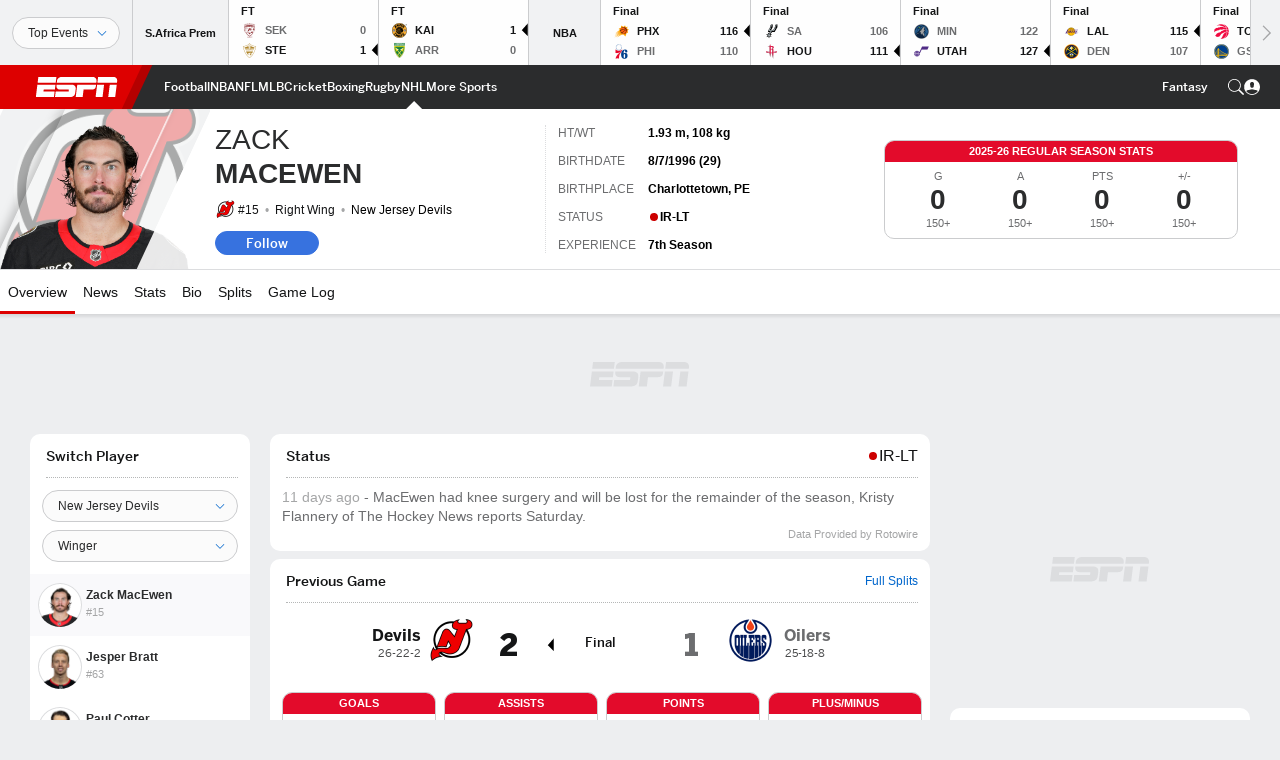

--- FILE ---
content_type: text/html; charset=utf-8
request_url: https://www.google.com/recaptcha/enterprise/anchor?ar=1&k=6LciB_gZAAAAAA_mwJ4G0XZ0BXWvLTt67V7YizXx&co=aHR0cHM6Ly9jZG4ucmVnaXN0ZXJkaXNuZXkuZ28uY29tOjQ0Mw..&hl=en&v=PoyoqOPhxBO7pBk68S4YbpHZ&size=invisible&anchor-ms=20000&execute-ms=30000&cb=2n0tfi8y2q43
body_size: 48967
content:
<!DOCTYPE HTML><html dir="ltr" lang="en"><head><meta http-equiv="Content-Type" content="text/html; charset=UTF-8">
<meta http-equiv="X-UA-Compatible" content="IE=edge">
<title>reCAPTCHA</title>
<style type="text/css">
/* cyrillic-ext */
@font-face {
  font-family: 'Roboto';
  font-style: normal;
  font-weight: 400;
  font-stretch: 100%;
  src: url(//fonts.gstatic.com/s/roboto/v48/KFO7CnqEu92Fr1ME7kSn66aGLdTylUAMa3GUBHMdazTgWw.woff2) format('woff2');
  unicode-range: U+0460-052F, U+1C80-1C8A, U+20B4, U+2DE0-2DFF, U+A640-A69F, U+FE2E-FE2F;
}
/* cyrillic */
@font-face {
  font-family: 'Roboto';
  font-style: normal;
  font-weight: 400;
  font-stretch: 100%;
  src: url(//fonts.gstatic.com/s/roboto/v48/KFO7CnqEu92Fr1ME7kSn66aGLdTylUAMa3iUBHMdazTgWw.woff2) format('woff2');
  unicode-range: U+0301, U+0400-045F, U+0490-0491, U+04B0-04B1, U+2116;
}
/* greek-ext */
@font-face {
  font-family: 'Roboto';
  font-style: normal;
  font-weight: 400;
  font-stretch: 100%;
  src: url(//fonts.gstatic.com/s/roboto/v48/KFO7CnqEu92Fr1ME7kSn66aGLdTylUAMa3CUBHMdazTgWw.woff2) format('woff2');
  unicode-range: U+1F00-1FFF;
}
/* greek */
@font-face {
  font-family: 'Roboto';
  font-style: normal;
  font-weight: 400;
  font-stretch: 100%;
  src: url(//fonts.gstatic.com/s/roboto/v48/KFO7CnqEu92Fr1ME7kSn66aGLdTylUAMa3-UBHMdazTgWw.woff2) format('woff2');
  unicode-range: U+0370-0377, U+037A-037F, U+0384-038A, U+038C, U+038E-03A1, U+03A3-03FF;
}
/* math */
@font-face {
  font-family: 'Roboto';
  font-style: normal;
  font-weight: 400;
  font-stretch: 100%;
  src: url(//fonts.gstatic.com/s/roboto/v48/KFO7CnqEu92Fr1ME7kSn66aGLdTylUAMawCUBHMdazTgWw.woff2) format('woff2');
  unicode-range: U+0302-0303, U+0305, U+0307-0308, U+0310, U+0312, U+0315, U+031A, U+0326-0327, U+032C, U+032F-0330, U+0332-0333, U+0338, U+033A, U+0346, U+034D, U+0391-03A1, U+03A3-03A9, U+03B1-03C9, U+03D1, U+03D5-03D6, U+03F0-03F1, U+03F4-03F5, U+2016-2017, U+2034-2038, U+203C, U+2040, U+2043, U+2047, U+2050, U+2057, U+205F, U+2070-2071, U+2074-208E, U+2090-209C, U+20D0-20DC, U+20E1, U+20E5-20EF, U+2100-2112, U+2114-2115, U+2117-2121, U+2123-214F, U+2190, U+2192, U+2194-21AE, U+21B0-21E5, U+21F1-21F2, U+21F4-2211, U+2213-2214, U+2216-22FF, U+2308-230B, U+2310, U+2319, U+231C-2321, U+2336-237A, U+237C, U+2395, U+239B-23B7, U+23D0, U+23DC-23E1, U+2474-2475, U+25AF, U+25B3, U+25B7, U+25BD, U+25C1, U+25CA, U+25CC, U+25FB, U+266D-266F, U+27C0-27FF, U+2900-2AFF, U+2B0E-2B11, U+2B30-2B4C, U+2BFE, U+3030, U+FF5B, U+FF5D, U+1D400-1D7FF, U+1EE00-1EEFF;
}
/* symbols */
@font-face {
  font-family: 'Roboto';
  font-style: normal;
  font-weight: 400;
  font-stretch: 100%;
  src: url(//fonts.gstatic.com/s/roboto/v48/KFO7CnqEu92Fr1ME7kSn66aGLdTylUAMaxKUBHMdazTgWw.woff2) format('woff2');
  unicode-range: U+0001-000C, U+000E-001F, U+007F-009F, U+20DD-20E0, U+20E2-20E4, U+2150-218F, U+2190, U+2192, U+2194-2199, U+21AF, U+21E6-21F0, U+21F3, U+2218-2219, U+2299, U+22C4-22C6, U+2300-243F, U+2440-244A, U+2460-24FF, U+25A0-27BF, U+2800-28FF, U+2921-2922, U+2981, U+29BF, U+29EB, U+2B00-2BFF, U+4DC0-4DFF, U+FFF9-FFFB, U+10140-1018E, U+10190-1019C, U+101A0, U+101D0-101FD, U+102E0-102FB, U+10E60-10E7E, U+1D2C0-1D2D3, U+1D2E0-1D37F, U+1F000-1F0FF, U+1F100-1F1AD, U+1F1E6-1F1FF, U+1F30D-1F30F, U+1F315, U+1F31C, U+1F31E, U+1F320-1F32C, U+1F336, U+1F378, U+1F37D, U+1F382, U+1F393-1F39F, U+1F3A7-1F3A8, U+1F3AC-1F3AF, U+1F3C2, U+1F3C4-1F3C6, U+1F3CA-1F3CE, U+1F3D4-1F3E0, U+1F3ED, U+1F3F1-1F3F3, U+1F3F5-1F3F7, U+1F408, U+1F415, U+1F41F, U+1F426, U+1F43F, U+1F441-1F442, U+1F444, U+1F446-1F449, U+1F44C-1F44E, U+1F453, U+1F46A, U+1F47D, U+1F4A3, U+1F4B0, U+1F4B3, U+1F4B9, U+1F4BB, U+1F4BF, U+1F4C8-1F4CB, U+1F4D6, U+1F4DA, U+1F4DF, U+1F4E3-1F4E6, U+1F4EA-1F4ED, U+1F4F7, U+1F4F9-1F4FB, U+1F4FD-1F4FE, U+1F503, U+1F507-1F50B, U+1F50D, U+1F512-1F513, U+1F53E-1F54A, U+1F54F-1F5FA, U+1F610, U+1F650-1F67F, U+1F687, U+1F68D, U+1F691, U+1F694, U+1F698, U+1F6AD, U+1F6B2, U+1F6B9-1F6BA, U+1F6BC, U+1F6C6-1F6CF, U+1F6D3-1F6D7, U+1F6E0-1F6EA, U+1F6F0-1F6F3, U+1F6F7-1F6FC, U+1F700-1F7FF, U+1F800-1F80B, U+1F810-1F847, U+1F850-1F859, U+1F860-1F887, U+1F890-1F8AD, U+1F8B0-1F8BB, U+1F8C0-1F8C1, U+1F900-1F90B, U+1F93B, U+1F946, U+1F984, U+1F996, U+1F9E9, U+1FA00-1FA6F, U+1FA70-1FA7C, U+1FA80-1FA89, U+1FA8F-1FAC6, U+1FACE-1FADC, U+1FADF-1FAE9, U+1FAF0-1FAF8, U+1FB00-1FBFF;
}
/* vietnamese */
@font-face {
  font-family: 'Roboto';
  font-style: normal;
  font-weight: 400;
  font-stretch: 100%;
  src: url(//fonts.gstatic.com/s/roboto/v48/KFO7CnqEu92Fr1ME7kSn66aGLdTylUAMa3OUBHMdazTgWw.woff2) format('woff2');
  unicode-range: U+0102-0103, U+0110-0111, U+0128-0129, U+0168-0169, U+01A0-01A1, U+01AF-01B0, U+0300-0301, U+0303-0304, U+0308-0309, U+0323, U+0329, U+1EA0-1EF9, U+20AB;
}
/* latin-ext */
@font-face {
  font-family: 'Roboto';
  font-style: normal;
  font-weight: 400;
  font-stretch: 100%;
  src: url(//fonts.gstatic.com/s/roboto/v48/KFO7CnqEu92Fr1ME7kSn66aGLdTylUAMa3KUBHMdazTgWw.woff2) format('woff2');
  unicode-range: U+0100-02BA, U+02BD-02C5, U+02C7-02CC, U+02CE-02D7, U+02DD-02FF, U+0304, U+0308, U+0329, U+1D00-1DBF, U+1E00-1E9F, U+1EF2-1EFF, U+2020, U+20A0-20AB, U+20AD-20C0, U+2113, U+2C60-2C7F, U+A720-A7FF;
}
/* latin */
@font-face {
  font-family: 'Roboto';
  font-style: normal;
  font-weight: 400;
  font-stretch: 100%;
  src: url(//fonts.gstatic.com/s/roboto/v48/KFO7CnqEu92Fr1ME7kSn66aGLdTylUAMa3yUBHMdazQ.woff2) format('woff2');
  unicode-range: U+0000-00FF, U+0131, U+0152-0153, U+02BB-02BC, U+02C6, U+02DA, U+02DC, U+0304, U+0308, U+0329, U+2000-206F, U+20AC, U+2122, U+2191, U+2193, U+2212, U+2215, U+FEFF, U+FFFD;
}
/* cyrillic-ext */
@font-face {
  font-family: 'Roboto';
  font-style: normal;
  font-weight: 500;
  font-stretch: 100%;
  src: url(//fonts.gstatic.com/s/roboto/v48/KFO7CnqEu92Fr1ME7kSn66aGLdTylUAMa3GUBHMdazTgWw.woff2) format('woff2');
  unicode-range: U+0460-052F, U+1C80-1C8A, U+20B4, U+2DE0-2DFF, U+A640-A69F, U+FE2E-FE2F;
}
/* cyrillic */
@font-face {
  font-family: 'Roboto';
  font-style: normal;
  font-weight: 500;
  font-stretch: 100%;
  src: url(//fonts.gstatic.com/s/roboto/v48/KFO7CnqEu92Fr1ME7kSn66aGLdTylUAMa3iUBHMdazTgWw.woff2) format('woff2');
  unicode-range: U+0301, U+0400-045F, U+0490-0491, U+04B0-04B1, U+2116;
}
/* greek-ext */
@font-face {
  font-family: 'Roboto';
  font-style: normal;
  font-weight: 500;
  font-stretch: 100%;
  src: url(//fonts.gstatic.com/s/roboto/v48/KFO7CnqEu92Fr1ME7kSn66aGLdTylUAMa3CUBHMdazTgWw.woff2) format('woff2');
  unicode-range: U+1F00-1FFF;
}
/* greek */
@font-face {
  font-family: 'Roboto';
  font-style: normal;
  font-weight: 500;
  font-stretch: 100%;
  src: url(//fonts.gstatic.com/s/roboto/v48/KFO7CnqEu92Fr1ME7kSn66aGLdTylUAMa3-UBHMdazTgWw.woff2) format('woff2');
  unicode-range: U+0370-0377, U+037A-037F, U+0384-038A, U+038C, U+038E-03A1, U+03A3-03FF;
}
/* math */
@font-face {
  font-family: 'Roboto';
  font-style: normal;
  font-weight: 500;
  font-stretch: 100%;
  src: url(//fonts.gstatic.com/s/roboto/v48/KFO7CnqEu92Fr1ME7kSn66aGLdTylUAMawCUBHMdazTgWw.woff2) format('woff2');
  unicode-range: U+0302-0303, U+0305, U+0307-0308, U+0310, U+0312, U+0315, U+031A, U+0326-0327, U+032C, U+032F-0330, U+0332-0333, U+0338, U+033A, U+0346, U+034D, U+0391-03A1, U+03A3-03A9, U+03B1-03C9, U+03D1, U+03D5-03D6, U+03F0-03F1, U+03F4-03F5, U+2016-2017, U+2034-2038, U+203C, U+2040, U+2043, U+2047, U+2050, U+2057, U+205F, U+2070-2071, U+2074-208E, U+2090-209C, U+20D0-20DC, U+20E1, U+20E5-20EF, U+2100-2112, U+2114-2115, U+2117-2121, U+2123-214F, U+2190, U+2192, U+2194-21AE, U+21B0-21E5, U+21F1-21F2, U+21F4-2211, U+2213-2214, U+2216-22FF, U+2308-230B, U+2310, U+2319, U+231C-2321, U+2336-237A, U+237C, U+2395, U+239B-23B7, U+23D0, U+23DC-23E1, U+2474-2475, U+25AF, U+25B3, U+25B7, U+25BD, U+25C1, U+25CA, U+25CC, U+25FB, U+266D-266F, U+27C0-27FF, U+2900-2AFF, U+2B0E-2B11, U+2B30-2B4C, U+2BFE, U+3030, U+FF5B, U+FF5D, U+1D400-1D7FF, U+1EE00-1EEFF;
}
/* symbols */
@font-face {
  font-family: 'Roboto';
  font-style: normal;
  font-weight: 500;
  font-stretch: 100%;
  src: url(//fonts.gstatic.com/s/roboto/v48/KFO7CnqEu92Fr1ME7kSn66aGLdTylUAMaxKUBHMdazTgWw.woff2) format('woff2');
  unicode-range: U+0001-000C, U+000E-001F, U+007F-009F, U+20DD-20E0, U+20E2-20E4, U+2150-218F, U+2190, U+2192, U+2194-2199, U+21AF, U+21E6-21F0, U+21F3, U+2218-2219, U+2299, U+22C4-22C6, U+2300-243F, U+2440-244A, U+2460-24FF, U+25A0-27BF, U+2800-28FF, U+2921-2922, U+2981, U+29BF, U+29EB, U+2B00-2BFF, U+4DC0-4DFF, U+FFF9-FFFB, U+10140-1018E, U+10190-1019C, U+101A0, U+101D0-101FD, U+102E0-102FB, U+10E60-10E7E, U+1D2C0-1D2D3, U+1D2E0-1D37F, U+1F000-1F0FF, U+1F100-1F1AD, U+1F1E6-1F1FF, U+1F30D-1F30F, U+1F315, U+1F31C, U+1F31E, U+1F320-1F32C, U+1F336, U+1F378, U+1F37D, U+1F382, U+1F393-1F39F, U+1F3A7-1F3A8, U+1F3AC-1F3AF, U+1F3C2, U+1F3C4-1F3C6, U+1F3CA-1F3CE, U+1F3D4-1F3E0, U+1F3ED, U+1F3F1-1F3F3, U+1F3F5-1F3F7, U+1F408, U+1F415, U+1F41F, U+1F426, U+1F43F, U+1F441-1F442, U+1F444, U+1F446-1F449, U+1F44C-1F44E, U+1F453, U+1F46A, U+1F47D, U+1F4A3, U+1F4B0, U+1F4B3, U+1F4B9, U+1F4BB, U+1F4BF, U+1F4C8-1F4CB, U+1F4D6, U+1F4DA, U+1F4DF, U+1F4E3-1F4E6, U+1F4EA-1F4ED, U+1F4F7, U+1F4F9-1F4FB, U+1F4FD-1F4FE, U+1F503, U+1F507-1F50B, U+1F50D, U+1F512-1F513, U+1F53E-1F54A, U+1F54F-1F5FA, U+1F610, U+1F650-1F67F, U+1F687, U+1F68D, U+1F691, U+1F694, U+1F698, U+1F6AD, U+1F6B2, U+1F6B9-1F6BA, U+1F6BC, U+1F6C6-1F6CF, U+1F6D3-1F6D7, U+1F6E0-1F6EA, U+1F6F0-1F6F3, U+1F6F7-1F6FC, U+1F700-1F7FF, U+1F800-1F80B, U+1F810-1F847, U+1F850-1F859, U+1F860-1F887, U+1F890-1F8AD, U+1F8B0-1F8BB, U+1F8C0-1F8C1, U+1F900-1F90B, U+1F93B, U+1F946, U+1F984, U+1F996, U+1F9E9, U+1FA00-1FA6F, U+1FA70-1FA7C, U+1FA80-1FA89, U+1FA8F-1FAC6, U+1FACE-1FADC, U+1FADF-1FAE9, U+1FAF0-1FAF8, U+1FB00-1FBFF;
}
/* vietnamese */
@font-face {
  font-family: 'Roboto';
  font-style: normal;
  font-weight: 500;
  font-stretch: 100%;
  src: url(//fonts.gstatic.com/s/roboto/v48/KFO7CnqEu92Fr1ME7kSn66aGLdTylUAMa3OUBHMdazTgWw.woff2) format('woff2');
  unicode-range: U+0102-0103, U+0110-0111, U+0128-0129, U+0168-0169, U+01A0-01A1, U+01AF-01B0, U+0300-0301, U+0303-0304, U+0308-0309, U+0323, U+0329, U+1EA0-1EF9, U+20AB;
}
/* latin-ext */
@font-face {
  font-family: 'Roboto';
  font-style: normal;
  font-weight: 500;
  font-stretch: 100%;
  src: url(//fonts.gstatic.com/s/roboto/v48/KFO7CnqEu92Fr1ME7kSn66aGLdTylUAMa3KUBHMdazTgWw.woff2) format('woff2');
  unicode-range: U+0100-02BA, U+02BD-02C5, U+02C7-02CC, U+02CE-02D7, U+02DD-02FF, U+0304, U+0308, U+0329, U+1D00-1DBF, U+1E00-1E9F, U+1EF2-1EFF, U+2020, U+20A0-20AB, U+20AD-20C0, U+2113, U+2C60-2C7F, U+A720-A7FF;
}
/* latin */
@font-face {
  font-family: 'Roboto';
  font-style: normal;
  font-weight: 500;
  font-stretch: 100%;
  src: url(//fonts.gstatic.com/s/roboto/v48/KFO7CnqEu92Fr1ME7kSn66aGLdTylUAMa3yUBHMdazQ.woff2) format('woff2');
  unicode-range: U+0000-00FF, U+0131, U+0152-0153, U+02BB-02BC, U+02C6, U+02DA, U+02DC, U+0304, U+0308, U+0329, U+2000-206F, U+20AC, U+2122, U+2191, U+2193, U+2212, U+2215, U+FEFF, U+FFFD;
}
/* cyrillic-ext */
@font-face {
  font-family: 'Roboto';
  font-style: normal;
  font-weight: 900;
  font-stretch: 100%;
  src: url(//fonts.gstatic.com/s/roboto/v48/KFO7CnqEu92Fr1ME7kSn66aGLdTylUAMa3GUBHMdazTgWw.woff2) format('woff2');
  unicode-range: U+0460-052F, U+1C80-1C8A, U+20B4, U+2DE0-2DFF, U+A640-A69F, U+FE2E-FE2F;
}
/* cyrillic */
@font-face {
  font-family: 'Roboto';
  font-style: normal;
  font-weight: 900;
  font-stretch: 100%;
  src: url(//fonts.gstatic.com/s/roboto/v48/KFO7CnqEu92Fr1ME7kSn66aGLdTylUAMa3iUBHMdazTgWw.woff2) format('woff2');
  unicode-range: U+0301, U+0400-045F, U+0490-0491, U+04B0-04B1, U+2116;
}
/* greek-ext */
@font-face {
  font-family: 'Roboto';
  font-style: normal;
  font-weight: 900;
  font-stretch: 100%;
  src: url(//fonts.gstatic.com/s/roboto/v48/KFO7CnqEu92Fr1ME7kSn66aGLdTylUAMa3CUBHMdazTgWw.woff2) format('woff2');
  unicode-range: U+1F00-1FFF;
}
/* greek */
@font-face {
  font-family: 'Roboto';
  font-style: normal;
  font-weight: 900;
  font-stretch: 100%;
  src: url(//fonts.gstatic.com/s/roboto/v48/KFO7CnqEu92Fr1ME7kSn66aGLdTylUAMa3-UBHMdazTgWw.woff2) format('woff2');
  unicode-range: U+0370-0377, U+037A-037F, U+0384-038A, U+038C, U+038E-03A1, U+03A3-03FF;
}
/* math */
@font-face {
  font-family: 'Roboto';
  font-style: normal;
  font-weight: 900;
  font-stretch: 100%;
  src: url(//fonts.gstatic.com/s/roboto/v48/KFO7CnqEu92Fr1ME7kSn66aGLdTylUAMawCUBHMdazTgWw.woff2) format('woff2');
  unicode-range: U+0302-0303, U+0305, U+0307-0308, U+0310, U+0312, U+0315, U+031A, U+0326-0327, U+032C, U+032F-0330, U+0332-0333, U+0338, U+033A, U+0346, U+034D, U+0391-03A1, U+03A3-03A9, U+03B1-03C9, U+03D1, U+03D5-03D6, U+03F0-03F1, U+03F4-03F5, U+2016-2017, U+2034-2038, U+203C, U+2040, U+2043, U+2047, U+2050, U+2057, U+205F, U+2070-2071, U+2074-208E, U+2090-209C, U+20D0-20DC, U+20E1, U+20E5-20EF, U+2100-2112, U+2114-2115, U+2117-2121, U+2123-214F, U+2190, U+2192, U+2194-21AE, U+21B0-21E5, U+21F1-21F2, U+21F4-2211, U+2213-2214, U+2216-22FF, U+2308-230B, U+2310, U+2319, U+231C-2321, U+2336-237A, U+237C, U+2395, U+239B-23B7, U+23D0, U+23DC-23E1, U+2474-2475, U+25AF, U+25B3, U+25B7, U+25BD, U+25C1, U+25CA, U+25CC, U+25FB, U+266D-266F, U+27C0-27FF, U+2900-2AFF, U+2B0E-2B11, U+2B30-2B4C, U+2BFE, U+3030, U+FF5B, U+FF5D, U+1D400-1D7FF, U+1EE00-1EEFF;
}
/* symbols */
@font-face {
  font-family: 'Roboto';
  font-style: normal;
  font-weight: 900;
  font-stretch: 100%;
  src: url(//fonts.gstatic.com/s/roboto/v48/KFO7CnqEu92Fr1ME7kSn66aGLdTylUAMaxKUBHMdazTgWw.woff2) format('woff2');
  unicode-range: U+0001-000C, U+000E-001F, U+007F-009F, U+20DD-20E0, U+20E2-20E4, U+2150-218F, U+2190, U+2192, U+2194-2199, U+21AF, U+21E6-21F0, U+21F3, U+2218-2219, U+2299, U+22C4-22C6, U+2300-243F, U+2440-244A, U+2460-24FF, U+25A0-27BF, U+2800-28FF, U+2921-2922, U+2981, U+29BF, U+29EB, U+2B00-2BFF, U+4DC0-4DFF, U+FFF9-FFFB, U+10140-1018E, U+10190-1019C, U+101A0, U+101D0-101FD, U+102E0-102FB, U+10E60-10E7E, U+1D2C0-1D2D3, U+1D2E0-1D37F, U+1F000-1F0FF, U+1F100-1F1AD, U+1F1E6-1F1FF, U+1F30D-1F30F, U+1F315, U+1F31C, U+1F31E, U+1F320-1F32C, U+1F336, U+1F378, U+1F37D, U+1F382, U+1F393-1F39F, U+1F3A7-1F3A8, U+1F3AC-1F3AF, U+1F3C2, U+1F3C4-1F3C6, U+1F3CA-1F3CE, U+1F3D4-1F3E0, U+1F3ED, U+1F3F1-1F3F3, U+1F3F5-1F3F7, U+1F408, U+1F415, U+1F41F, U+1F426, U+1F43F, U+1F441-1F442, U+1F444, U+1F446-1F449, U+1F44C-1F44E, U+1F453, U+1F46A, U+1F47D, U+1F4A3, U+1F4B0, U+1F4B3, U+1F4B9, U+1F4BB, U+1F4BF, U+1F4C8-1F4CB, U+1F4D6, U+1F4DA, U+1F4DF, U+1F4E3-1F4E6, U+1F4EA-1F4ED, U+1F4F7, U+1F4F9-1F4FB, U+1F4FD-1F4FE, U+1F503, U+1F507-1F50B, U+1F50D, U+1F512-1F513, U+1F53E-1F54A, U+1F54F-1F5FA, U+1F610, U+1F650-1F67F, U+1F687, U+1F68D, U+1F691, U+1F694, U+1F698, U+1F6AD, U+1F6B2, U+1F6B9-1F6BA, U+1F6BC, U+1F6C6-1F6CF, U+1F6D3-1F6D7, U+1F6E0-1F6EA, U+1F6F0-1F6F3, U+1F6F7-1F6FC, U+1F700-1F7FF, U+1F800-1F80B, U+1F810-1F847, U+1F850-1F859, U+1F860-1F887, U+1F890-1F8AD, U+1F8B0-1F8BB, U+1F8C0-1F8C1, U+1F900-1F90B, U+1F93B, U+1F946, U+1F984, U+1F996, U+1F9E9, U+1FA00-1FA6F, U+1FA70-1FA7C, U+1FA80-1FA89, U+1FA8F-1FAC6, U+1FACE-1FADC, U+1FADF-1FAE9, U+1FAF0-1FAF8, U+1FB00-1FBFF;
}
/* vietnamese */
@font-face {
  font-family: 'Roboto';
  font-style: normal;
  font-weight: 900;
  font-stretch: 100%;
  src: url(//fonts.gstatic.com/s/roboto/v48/KFO7CnqEu92Fr1ME7kSn66aGLdTylUAMa3OUBHMdazTgWw.woff2) format('woff2');
  unicode-range: U+0102-0103, U+0110-0111, U+0128-0129, U+0168-0169, U+01A0-01A1, U+01AF-01B0, U+0300-0301, U+0303-0304, U+0308-0309, U+0323, U+0329, U+1EA0-1EF9, U+20AB;
}
/* latin-ext */
@font-face {
  font-family: 'Roboto';
  font-style: normal;
  font-weight: 900;
  font-stretch: 100%;
  src: url(//fonts.gstatic.com/s/roboto/v48/KFO7CnqEu92Fr1ME7kSn66aGLdTylUAMa3KUBHMdazTgWw.woff2) format('woff2');
  unicode-range: U+0100-02BA, U+02BD-02C5, U+02C7-02CC, U+02CE-02D7, U+02DD-02FF, U+0304, U+0308, U+0329, U+1D00-1DBF, U+1E00-1E9F, U+1EF2-1EFF, U+2020, U+20A0-20AB, U+20AD-20C0, U+2113, U+2C60-2C7F, U+A720-A7FF;
}
/* latin */
@font-face {
  font-family: 'Roboto';
  font-style: normal;
  font-weight: 900;
  font-stretch: 100%;
  src: url(//fonts.gstatic.com/s/roboto/v48/KFO7CnqEu92Fr1ME7kSn66aGLdTylUAMa3yUBHMdazQ.woff2) format('woff2');
  unicode-range: U+0000-00FF, U+0131, U+0152-0153, U+02BB-02BC, U+02C6, U+02DA, U+02DC, U+0304, U+0308, U+0329, U+2000-206F, U+20AC, U+2122, U+2191, U+2193, U+2212, U+2215, U+FEFF, U+FFFD;
}

</style>
<link rel="stylesheet" type="text/css" href="https://www.gstatic.com/recaptcha/releases/PoyoqOPhxBO7pBk68S4YbpHZ/styles__ltr.css">
<script nonce="9-pZSfzcqWpo0tGt3bhS5g" type="text/javascript">window['__recaptcha_api'] = 'https://www.google.com/recaptcha/enterprise/';</script>
<script type="text/javascript" src="https://www.gstatic.com/recaptcha/releases/PoyoqOPhxBO7pBk68S4YbpHZ/recaptcha__en.js" nonce="9-pZSfzcqWpo0tGt3bhS5g">
      
    </script></head>
<body><div id="rc-anchor-alert" class="rc-anchor-alert"></div>
<input type="hidden" id="recaptcha-token" value="[base64]">
<script type="text/javascript" nonce="9-pZSfzcqWpo0tGt3bhS5g">
      recaptcha.anchor.Main.init("[\x22ainput\x22,[\x22bgdata\x22,\x22\x22,\[base64]/[base64]/[base64]/ZyhXLGgpOnEoW04sMjEsbF0sVywwKSxoKSxmYWxzZSxmYWxzZSl9Y2F0Y2goayl7RygzNTgsVyk/[base64]/[base64]/[base64]/[base64]/[base64]/[base64]/[base64]/bmV3IEJbT10oRFswXSk6dz09Mj9uZXcgQltPXShEWzBdLERbMV0pOnc9PTM/bmV3IEJbT10oRFswXSxEWzFdLERbMl0pOnc9PTQ/[base64]/[base64]/[base64]/[base64]/[base64]\\u003d\x22,\[base64]\x22,\[base64]/w4E+w4rDuMKUw4RIbkfDqsKfIwHCgsKkwq50SCxPw7NoLsOnw5DCnMOCH1QOwpQRdsOBwodtCRhQw6ZpVmfDssKpXiXDhmMlWcOLwrrCkcOtw53DqMOdw5lsw5nDsMKMwoxCw5rDv8Ozwo7ChcOvRhgFw5bCkMOxw4HDhzwfCj1ww5/DiMOUBH/DjH/DoMO4c1PCvcOTb8KiwrvDt8Oew7vCgsKZwqdtw5Mtwot0w5zDtm/[base64]/CnEzCmMKWCH3DqMOZKUhFbUcBIsK1wqfDpUHCjcO2w53DmlXDmcOibxfDhwB1wqN/w75PwoLCjsKcwqEgBMKFZD3Cgj/CqTzChhDDj2crw4/DssKyJCIaw4cZbMOOwo40c8OHf3h3bsOKM8OVfMOKwoDCjFnCkEg+M8O0JRjCqcKqwobDr0hmwqptKcOSI8OPw4PDqwB8w7TDom5Ww4nCksKiwqDDqcOuwq3CjV/DmjZXw7bCkxHCs8K0AlgRw6TDrsKLLlrCjcKZw5UrM1rDrkvCvsKhwqLCsTs/wqPCkwzCusOhw6gawoAXw47DkA0OFcKlw6jDn14JC8OPZsKvOR7Di8KsVjzCr8K3w7M7wr80IxHCv8OLwrMvc8Ohwr4vXMO3VcOgPsOSPSZsw5EFwpFMw4vDl2vDjAHCosOPwrLChcKhOsK6w6/CphnDtcOWQcOXYk8rGwAKJMKRwr3CuBwJw5jCvEnCoCrCkht/wrTDv8KCw6ddGGstw7bClEHDnMK2Jlw+w5tUf8KRw7MMwrJxw7zDrlHDgHZmw4UzwrMTw5XDj8OwwpXDl8KOw5MNKcKCw5bCiz7DisOqR0PCtX7Cj8O9ESLCucK5akDCuMOtwp06IDoWwpHDuHA7bcOHScOSwrzCryPCmcKFScOywp/DpCNnCTTCsxvDqMKNwo1CwqjCr8OqwqLDvzDDssKcw5TChAQ3wq3CtgvDk8KHDAkNCTzDkcOMdhzDisKTwrcQw5nCjkopw75sw67CsB/CosO2w4TClsOVEMO0FcOzJMO8JcKFw4toSMOvw4rDl0A8esOuCsKuWcOlNsOLLivCncK+wpQMZjTCtz3Dm8Orw4XCvSgOwot6wq/[base64]/DiX85TynCkn0mwr8mNMOCwrjCnCfDqcO6w4QbwpY5w41HwosIwp/DrcO9w43CscOOKsO9w79Qw7/CjhY2IMOWKMK3w5DDksK9wpnDnsKDTMKIw7PCpXFBwqJGw5FMTifDhWrCizBKQB8ww41RFcOxGMKtw7dyFMKWOcOaTDw/w5vCg8Kiw5vDrmPDrAvDpGoAw7J/woF/w77CuRxMwqvCrjkJK8KwwpFTwr3ChcKzw5lrwqcCOMKqdRfDt2pxYsKCFhV5wrLCj8OaPsOUai1yw4d2XcOJdMKHw6txw47DtsObUQkow6glw7rCoQ7CmsOxR8OKGDXDh8Knwp4Uw4MUw6/DmkrDsVYww7YIKyzDswUROMOswrXDoloxw4zCk8KZbh8twq/CncOuw4vDtsOmYwcSwr8vwojCpx4mTjPDvyPCoMOWworCjwdYDcK5WsOXwp7DsijClnLDv8OxO04Vwq5qGUPCmMOWD8OIwqzDpkzCg8O7w7Q+HwJGw4bDncKlwoQlw7vCojnDvAnChGY/w4jCssKLw5nDosOBw57DozFRw6ctTcOFIUjClGXDhlYmw50yPnlBVcKUwrcUCH84PCLClDDDn8KtZsK8MT3Chh9uw7QAwrTDgHxvw7tNYRXDm8OFwrVmw6jDvMOGRUpAwpDDhsKqwq1YJMODwql8w5rDh8KPwpNiw70Nw7zCg8OSdwfDix/CqsOQZkdSwplODm3Dv8KaCsO6w4JZw59rw5nDvcKlwohiwonCrcOqw7nCr2ZcdSfCqMK4wpfDhmdOw5ZTwrnCv2RWwp7Cl2/DjsK4w4VWw5XDmcOOwrMgb8OsOcOXwrbDoMKLwq1jfW4Uw718w53ChA/CphozYxQEEHLCmsK0ecKQwo9EJcOMfsKxSx9qdcOWPzM9wrBawocQW8K/fcOuwobCjl/ChSEvNsKSwrHDgjUSWsKNKMOOWFIWw5XDncOiOk/[base64]/DgmEQQsK8K8KAPcOaw70LBMK2O8KTwovDvm/[base64]/Ci3rDkEkwIAbDoMO9cVzDlyXDhsK+DDvCtMKcw6zCr8O8I0YsLX11fsKjw6YPIj/ClWdZw4HDrRpOw6sDw4fDpcOcDMORw7fDicKTI1zCgsOcJ8Kewo1lwq7Du8KVFGDDjUYfw4fDuEkASsO4bkZow7jCucOdw7rDqcKCD1/CjTt4C8OkBMKUb8OEw6pTCz7DvsOuwqfDg8O2wq3DiMKEw4VbT8KqwpHDtMKpSFTCoMOWIsO7wrYmwoLCmsKnw7clE8ORHsO6wrwTw6vCqcO5PSXDusK9w5bCvigvwrRCScKWwpR8bVTDgMKaREFHw4/CmXlgwqnDmnLCvD/DszTCvQl1w7DDpcKjwp3CnsOSwr8ibcOOfMO0FMK6SFTChMOgcSI9woDDnXlZwo9AA3g+Y0cow5fDlcOfwqjDicOow7N2w7Y9WxMJwoFoexvCr8O6w7HDosONw4nDjF/CrVo4w6nDoMO1OcO0OgXDt2/CmnzDocKPGFwteTbCs0fDgMO2wqlVY3sqw5rDo2EcZVrCoSLDlA8HTA7Ch8KlWsKzSRFCwrlrGcKUw5o6T2cBRsOww6TDv8KTDwFfw6XDu8O0HlEFCsO2C8OKLC7Ckmg1wozDlsKCw4kALxPDvMKvDcKmJlDCngrDt8KtTjBjRx3Co8KGwpsqwoU8GMKNT8Owwp/CnMOveHR4wqEvVMO2CsK7w5XCrmNgH8KtwoRhNEIZTsO7w4fCgk/DosOAw6XDjMKRw4zCocKoA8KZQS8vcVPCtMKHw70FP8Ovw6XCj2/Cu8Kbw57CgsKiw4/[base64]/OcKtI8K5wo7ClsOxAMOKaQZ8wrwNCMOIUMK0wonDmyFEwoJjRhphwo7DvMKBdsO3woQew4XDqMOqw5zClidFAcKXQsO/[base64]/AjbCvQrCph9hw7IjcnnCsg7CosO/w6x5A0QJw4fCtMK1w6XCkMKOGh0GwplWwoFCXAwSeMObThjDg8K2w7fCn8Kiw4HDlcOlwq3Dpj7CssO8SR/[base64]/wodpIBjCqx0Zw5LDsQ7CpsKgwpRwMGTCpCRuwrh7w6w3BMKSM8OqwrJ4w55+w7EJwrBAVBHDmmzCqHzCv3VXw6fDj8Kbe8O/[base64]/Dohgwwo80woJmwpk/[base64]/HzvCksK5dE8Xw4USw5PClHXCrEXCjcKrw4gUWn7DiHDCrsKofMO5CMOjZcOmPyjDn2dEwqRzWcORIgJzVgpnwqrDh8K9SmvDhMOTw4TDk8ORBkMQcw/DicOKaMOedyEpQG92wp7CijxSw63DuMO4WA8qw6jChsKowq5Dw7oJw6HCqm9Fw4heOhpUw4zDkMKnwpbDvk7ChgpvdsOmPcOLwp7CtcO0w78xQidBOFw2U8KeFMKUF8OZV1HCjsK+OsOkbMKSwobDhiXCmA4qTEIhw7PDlsOKFhbCjsKiM0bChcKxVUPDuVHDhVfDkS/CvcO0w79xwrnCsUJhLT3DlcOvIcK5wrVEKUnCm8KbSSFGwqZ5LxwrSXc0w4zDocOpwpA5w5vCgMO9BMKYMsKOD3DDtMOqf8KeAcOvw44jaBvCpsK4AcOfecOrwqRPOGpzwo/Do0YNT8OuwqrDmsKnwqlwwq/CvG1/DxBmLMO2CMK7wrkhwq98P8OvVgcvwp/CnnjCtVjCgsOuwrTCpMKMwrsJw5ZCMMO9w6LCucKhQ2vCm25JwqXDmndHw7FqCcKpTMK4OFoVwr9GIcOGworCrMO8M8OVfcO4wqR/cxrCpMKwBcOYbcKuHyscwo5AwqwCfcO5wprCtcOjwqpkKcK6YzMIw4MwwpbDlyfDuMOAw4U+wo3Ct8K2acK5XMOIY1YNwpNzBnXDnsKfERUTw57ClcOWZ8OvLk/[base64]/DgnHDtjAPw6LCilvDssOHKMKRwpNtw5zDvMKbwo9Owr3DkMK/[base64]/CqXfCt8ONbnR9wo7Du8Oaw5lZch17w5DDvlvDo8OaJBzCocKFw7XDvMKdw6jCsMO6wp5Lwq3Csl/Dg37CrF/Ds8KobBfDgsO8F8OwVMOnNFZow77CskLDmC82w4PClcOhwqpfKsKRJi12X8KLw5s2worCm8OfHcKVUTp5wqHDpmLDqE0ZN2PDmsOVwpFnwoNdwr7Cn3vClcOrb8KIwop8NsODEcKrw7/DvWAdIcORY2LCvynDiSo2TsOOw57DtEcCacKawodgdMOfBjzCvcKbMMKHbsO/MwTCsMO7K8K4GH8GdWvDmcKUKsKWwo4pPGlmw4MQWMKiw5LDisOkLcKPwoZscnfDghXCmBF5cMKkf8O5w4nCsxbCrMKhTMOWFmPDoMO/A2I8XhLCvHTCmsOww6PDhgLDuXg8w4lSJkUlSG01ccKtwr/CpwrCiD/[base64]/DvsK7w6TDssKCwp0mw59TFGRQKMOiwq7DuTzCqUF2AQXDqsOiX8OMwpDDnMOzwrfCpsOaw5jCjFRXwp5BX8K0T8KGw6DCh2MdwoAgScKiH8OKw4vDnsOxwoNZHMK/[base64]/w57DqsORPsKhwrZqw7Mrw6w/wpjCgXhnOmkJBh4vBlnCjMOFfgYVDVzDpG7DvD3DosOVO3tkIkAkQ8K3wqnDunRrZyYKw4TCmsOgHMOpwqMTQsOaYEEXGgzCkcK8UmvDljFtFMK/w4fDh8OxIMOfLMKQNBPDn8KFwp/[base64]/DqcOVwrzCtWAuYcKYS8O9wo0ZwoPDsMOGagUQwpDChcOAwpMhUSPDi8KOw5N0w4vCnMO3L8OOTjFgwqbCocOiw6RcwofCk3vDpRQVW8KmwrYjPmY/OMKjVcOSw43DvsKFw7jDg8Kzw4s3wr7CicO5R8KfFsOJMQTDrsOBw75awrMUw40WHDDDpBfCoSVrH8O/Fm/DnsKiAsKxe1vDhMOoN8OhB3rDo8OheAHDqjzDl8OsHMKQNj/CnsK2QWxUVkxiQMOmOyEYw4oNXMK7w4ZPw5XCgFgpwqzDjsKsw57DscKWP8OdeCgeERE3VXzDp8O9EXNUEMKRK0XDqsK4wqLDrWY9w6/CksOSYA8Owr4waMKSZcK3ax/[base64]/HmlPOMOJR8OpJw3CqTjChxk7wqrCsHvClifCv2wrw5xbTG5EIcKYD8K1CyoEOWJ2QcOjwqjDs2jDiMKNw5PDvUjChcKMwpY8LXDCg8KqKsKmL2Bbw7Ihwo/[base64]/DpVEPw57DoMK1XyjChBB9aEDCsMO0PsKPwpzCiMKewq8nAWvCp8O3w4XClMO/WsK5IQXCpnNOw5JNw5PCh8KJw57CtMKRecKpw6N2wo4owobCu8OYekRtX3pawpdowpkDwrbCgsKBw5PDjCLCum/DssKkCgDClcK+RsOFZMKWbcKGfwPDn8Ohwo4zwrTCpHRlOx3CgMKuw5QDUcKRTBvCjRDDi3I8wpNUXyhRwpoKYMOUME3CrUnCo8OAw7l/wr0Hw73CuVnDtsKswrtywqhVwo1hwowcfw7Cr8KJwrktJcKfT8OpwoRYRhx3LBE/KsKqw4YSw43Dsm8WwqLDoEYecsKkK8KqfsKdTsK4w6JNN8Ojw4oHw5zDqiRfwqgvKMKywq5pIWBpwqE1NGbCkGtZw4N4K8OLw5fCk8KZBEthwp9GNgzCnRTDrcKow5oEwp5yw77DinnClMOlwrXDq8KmfzYnw5jCqVnCo8OARTXCh8OzM8K1wpnCqj/[base64]/wptyCFtLF8O7SS1jwrfDvsO8Ty0USFVzOMK/TMObJRTCkDQxfsKFEMO5TgAlw67DkcKhYcKew65RekzDg0l8R27Cu8OOw6zDhhPChEPDl1jCocK3NxVwFMKuSCBzwrE3wrzCosK/[base64]/DgcO7NUgyw4rCkcK6JQAdw47DjgjDqEzDocOQVcOiYDEpw6LCuCbDhBPCtQFow60Oa8O2wp7ChyJEwo05woQta8KowqknJ3nDuBHDqcOlwolAL8OOwpRhw6s7wrx/w5oJwowuw5rCgsKMCFjCiWRcw7Ysw6LDgHnDjxZSw4VBwrxVw440wpzDjyc+Z8KQWMOpwqfChcO2w7QnwoXDusO0w4nDkE8owqcOwr7DoyzCmGjDjX7CjnLClsOgw5XDncOJRUVHwqt4woDDgk/Cl8KDwrDDigIAIkPDksOQSHUhG8KMfxw1wofDoA/CsMK2F1PCj8ONKsOLw7zCnsOvw4TDg8K+w6jCuVpOw7g4D8KbwpE5wolQw5/CmTnDssKDeAbCk8KSRXzDqsKXa1pyU8KKUcKuw5LDvsOVwq3ChktJfw3DjcK6wqA5w4nCh2/[base64]/CtcKlPHkzQcO/woLDoSx+C0HDm8OiIcKRwqLDmzHDiMOrKcKFJGJFQ8O8VsOnPScZaMOpBsKBwrTCvcKEwojDgwpnw6Rawr/DqcOdOsONXsKEDsKcGsOnfMOrw5bDs2XCv3LDq35mJMKPw4zCv8O/wqXDvMKnTcONwoXCpmg7Ny3CmynDmEN1KMKkw6PDnTrDgkM0LsOLwqs/[base64]/CnD/CiMKHOcOpw4vDn8OvwqPCsBBuw6fDpSBzw5vCqMKCwrfCmk1MwpzCrGjCuMKDLMKmwr/Cn08dw7tLU0zCosKqw7wpwoJmZEt9w4/[base64]/CqEbCqGXCgQ/DmizDoMO4wo0EK8OUX34WeMKKf8OBLzB9eRzCtwbDgMOqw7bCijxswp4+ZH4ew6xLwqhywo7DmVLCsWYaw4YmaDLCg8Kbw7TCt8OEGmxLfcK5FEMOwqRGNMKzAsOeI8K9wpQmwpvCjcOcw74Aw4NTb8OVwpTChHvCtzVpw7rCi8O/AsK2wqIzIlLCjhnCoMKsHcOsCMKCNEXCn2I3HcKNw4bCusKuwr51w7bCnsKWHsOWeF1kBcKsPzplAFjCv8KEw5YAw6fDuA7DmcKffMK2w70aW8K5w6rCkcKfYA/DnEXCscKeRcOAw7fCgCzCjghVK8OgKMKlwpnDhBjDtMKjwoTCvMKpwqgXQhbCl8OIEEF8asKHwpkVw7kmw6vCugtjwrYHwrvCmSYPQ2EcCVzCqsOMe8OmSR4NwqdgSsOKwol5b8KuwroEw5/[base64]/DusKCHVNrw77DjMO3VcO/[base64]/d21xwrnDvh3Ci8OgAsOrUsK7wr7Clg1mN1FpeBnCkFrDkATDh0/[base64]/CmUJSw67CrXcmwosZw5zCojvCucKxczEZwrYmwoY6QMKOw7xbw5HDrMKKLRcsU28ESAQrIQvDlMO+CX9mw4nDqMOJw6rDocOswpJHw7HCj8Ojw4LDp8O1EEp0w7dlJMOsw5fDiijDk8Ohw6AUw5tpF8O/[base64]/BzrDuVUUekYHOxvCgMONw4DDtcKqwp7DqsODH8KZAUIfw5TDhW1mwpE3Y8KOS33Cj8KQwr7ChcKYw6DDrcONMMKzPsOww5rCtRTCusOcw5NyeGxAwoLDjsKOWMKJJ8OQMMK1wrMxPms2el1tY0XDog/DqEnCicKDwqnDjUfDg8OWBsKtSsOrchwAwrEONA8LwoI0wpzCjcKpw4NuFEXDscOMw4jCol3DisODwpxjXsOIwos3D8OuXR/[base64]/ChMKKwr09CQsWwr3CiMOiw4UOw5TCmcODwpE4V8OGS1TDswklSEnCm2nDsMOPwrMqwo5SOApswqXCkgRJcnt7WsOtw6jDgUnDjsOkQsOjEBt/V23Ch1rCjMOgw7jCmiPCi8KZLMKCw4Epw6vDhMOew51ONcOGRsOSw7rCsnZqIxnCnybChkfCgsKKdMOUcjAvw7UqKBTCjsOcAcK0w4QDwp8gw48bwrLDk8KBwrHDvkcbanfDgcOqwrPDssOrwqbCtyhmwpMKw6/Dk07DnsOsUcOuw4DDssKqTsK3YHoyCMOVwr/DugjCjMOlZsKXw69VwqI5wpjDqMOFw43Dn2XCnMKSKMKUwq3DpsKoSMK/w7w0w4hSw6p2KMKWw51PwrIFMQvCrR3CpsOGU8KDwoXDi0LCvFVEa1/DicOcw5rDmcOQw4/Cv8OYwqvDhhvCuBZiwrBXwpbCr8KQwpLCpsOxwrDCrRPCo8KdKlE6ZCpDwrfDpjbDk8KXRMObB8ONw7DCu8OFNMKmw6nCtVbDpMOeT8OMExLDvl88wo1/wpFvE8K3wrjCqTx8w5R0FD5cwrrCrWzChcKtccKww4fDoxh3WCvDsWVudEvCvwhWw4YKVcOtwpVqRMK+wpw0wqEeFsOnB8Kzw7PDqcOQwp8MO0bDiV7Ckkl5WFwIwpoewpXDssKQw7swSMKMw4PCrhvCuDfDl0DDh8K5wplTw7bDr8OpVMOrUMK/wrEjwpEdNyTDrsOiwrTDksKLFjnDhsKmwqvDrAEWw68Tw5Asw4VhLnZIw6XCm8KOTX05w6p9Th5vCcKMcMO0woEGV2HDi8KmVFDCvyIaMcO4LkjCqsOlRMKTRz94bkjDrcOpXV0Zw6zCowvCkcO/BgXDpsOaK3Buw6hOwpEEw4A8w5xucMOdL0TDjsKSHcOMJ01twpPDmSvCrcOmw7d3wpYdOMOTw5R1w7RcwpzCpsOxwrdkS19Kw7fDl8OiJMKWeAfCqj9SwrrCtcKrw6ouDwF5w7nDg8Owdk15wq/[base64]/DkTLDk8Obwo9XwpTDmVnDk8O4E8KCYjgIHcOsTMKlKQ/DlmTDs3Z1WsOdwqDDksKlw4zDuTbDtsO/w7XDkkfCtgQXw78pwqAUwqJkw5LDhsKnw5TDjcOswpAiYBwtKSPCu8Otwqk4YsKLT34ww7Qnw4nDhcKNwosAw7N+wrHDjMORw73Cj8Odw6FhPgHDhGfDqwUYw6lYw6k5w7jCm3VwwoBcT8KcTsKGw7/CkAtWWMKdPsOowrtZw4VNw7Ehw6XDpXglwq12EmBEMsK0PsOcwobCtE8QRcOGP2hLPz5QFUIkw6HCvcOtw7hQw6wUbzITXMOxw6xrw4EBwoPCowF4w7LCtT82wqjCnCoRXRByXEBzfhgRw7l3ecKqT8KjIUrDpEPCucKhw6oaaj/DlEhLw6DCpMKAwojDmsORw5nCqMOowqgZw6PCnWzCvsKFS8OawolUw5hAw4VPAMOaFm7DuhRtwpzCp8OoD3vCgwIGwpwkFsK9w4nDh0jCs8KkVArDqMKYdXDDjMOJNhHDgx/DjGYeQcKnw44Dw63DoADCrMKNwqLDlsKaQcODwrBOwqfDhcOEwqB1w7vCqcOzWMOGw5Ubb8Oifxtxw57Cm8KLwo0GPljDumLChyJFegxkw6HCkcOhw4XCkMKRU8OLw7nCjFF8FMKkwrJMwq7Cq8KYBQ/CisKnw7HCtSsrw4/Cpm1vw4UZPcKmw7x4OcKcbMOQN8KPEsKRw6DClkXCmcOpD10AF3bDiMOudMKIKFszeA4vw6MLwq5ZdcOGwpxmaA11PMOoXsKSw5HDpDbCtsO1wrTCqAjDkRTCucKzJMObw59+YMKhAsOpeRPClsOsw5rDqztQwpLDjsKYfDfDucK/wrjCvgnDm8KKdmsvw4tACMOZwoMYwozDunzDrisQdcODw50lecKDY1XCohpdw6jCu8ObHsKOwonDgW3CoMOBOALCtx/[base64]/CnMKiVSDDkcKjwo13wr3DiFbDiw9/w64GO8OZwo5jw6xGAsO/[base64]/[base64]/Cj03Ct0wOUEzCgcOJwpHDlcKTMVzDvMOkwpPClWRfYmvCtMOnRcK+ODXDqsOVGcO8P1/DjsOmNcKNZz7DuMKhNMObw54Fw5tjwpXCg8OEGMK8w7QGw5pTcVPDq8OibcKCw7DChcOWwp56w7HCpMOJQGk6wrbDhsO8woZzw5fDi8Kjw59CwpHCtn/DjFhsMDlaw5ECwpPChHvCmSHCu25VNlAIbMOJIMOWw7bCjAvCuVDCmMO+JwJ/W8KbAQoRw5VKQGplwoADwqbCn8KKw4PDi8OTchBow5jDk8ONw4NJVMK/PBfDncOiw5olw5UqbBLCgcKkBxEHdgvDq3LCgi4PwoUUwqIkZ8OJw4ZjVsOzw7s4YcOjwpccCEU4DFFMwqbCt1EzSU/[base64]/Du8KGHMOBMGZLwqLDi2oXRRnCmMKVwrcjTMOXQQt5A2ZPwo9jwozCo8KWw6nDpEA/w4/CqMOKw4fCtTMZTy5cwobDgG5ew7IzN8K/U8OAdDtTw7bDqsOuXkRtSiDCicOVQRLClsO+aHdOcR4gw715JGPDh8KATcKowqdXwojDmMKVZ3PCqkMobWl+e8Knw7LDoFnCt8Ovw4E4V01xwo91XsKnQsO3wpYlcQ0NU8K/w7cVPkMhHhPDjkfDosOhOsOAw54nw79ga8Ouw4YudMOEwoUCOArDlsK+A8KUw4PDk8OKwrPCjDXDvMOww5BiMsOuVsOPQQfCgDHCrcKnN0vDvcOeN8KSQmfDgsOKehIJw47DjMK/LsOSMWzCnXzCi8KKwpfChWIXfWEpw64pwo8Tw7/CmHDDosKWwrnDvxsPAhwhw48EE1U3cC/ChsOKN8KzMW5jBQjDi8KCPGrDtsKRbR3DhcOePsKqwoMKwpY/fTHCisKNwqbCsMOmw53Dh8Otw4TClsO0w5jCn8KMbsOodgLDrGDCmsKKZcOcwq4ldXNPUwnDmAkaWEDCjncOwrUjRXBdK8KPwrXCv8OlwpbCi2/[base64]/CvAjCtRNwckJ2Zw5PwqLCtcKMMMKtdB8fRcO0w5zCnMOUwrDDrcKBwogZfj/[base64]/CqMOGwpfDuWvDrwN6w7fCusOWw5lEWzhOwqJmw6Acw6zCnUdXckPCsRPDkxBSGRo9DMOfS2slw4FtfytWbwbDkncLwpfDnsKfw6I2Ow/Dlm8Kw78Aw4LCm3NpecK8Yyo7wptQLMKxw7BMw4vDinUAwqnDn8OqbRvCtSvCoGZwwqRjEcOAw64JwqLCo8Odw7XCpRxpYcKfT8OabSvCgiHDl8KnwoVjacOTw6crS8O0w5VmwoVZZ8KyBX/DjWXCuMK5BgI8w7oXAwTCtQFwwoLCqcOAYcOATMK2DsKOw5DCscOrwpNVw5dbWQzDkm4lSnliw4ZlEcKOwqgGw6nDoEIbPcOTDHgdTsOxw5HCtAZ7w45pCXzCsjPCvynDs3DDgsK/LsKYwpcnCR16w59/[base64]/Ds8KQIMKfZ8OHfsOwwrRPwpgJHxHCo8KAXcOqNncJRcKpf8O3w6bCk8KwwoBJaj/[base64]/DmcKnLTPCi8KRw7XCvMKCw5scPsOmUlZdNDnDh8OIw7FTLWXDusKcw5VQaj9Fwo4YOG/DlSnCqGcxw4PDnG3CtMOWOsKEw5UVw6lTVjIrQypkwrDDl05qwr7ClF/[base64]/[base64]/[base64]/[base64]/DlQzCqcKneALCkVzCjMO/[base64]/bRs3worCijkdwrPClMOMwoLCsnkHwro/OSDCoQRYwpfDmcOtDi/CvcOJJjzDnCjDrcOdw6rDocKxwq3DosKZe2DCncKdMysrJsKqwoHDsQU4a18cb8KwIcK0Wn7CkiXCncOQYRPCu8KsK8OgfMKJwr0/[base64]/w5PCi8Otw5bCkjXCiw4jw4/CjVs3fi/Cpn85w6XCimLDjD4lfhLCl116C8Omw4Q6Il/[base64]/aMO0BsKKwp17wo/DugdHwpzDkTJ1w6QBw5lLDsOqw6IgY8KKDcOyw4cdHsKiOlLChy/CoMKnw5wWLMO8wojDhVHDtMK9XMOmfMKjwrsmKxNPwrlgwpbChsOowoNywq51EE8BPw7CjsOzb8K7w4nCnMKZw51/wognC8K9GVTCoMKZwpvCqcKEwoARKMK6cyfClsK1wrvDq3djAcKzBBLDgEDCvcO8d20ew4hgEsOkwo7CnX1xKkZJwpfCtiXDjMKNw5nCnxnChMOLADbDpHA2w4sHw6vDjlXCtcKAwqjCn8OPbgYMUMO/cldtw5fDm8ONTRsFw5oRwqzCqcKJTnIVL8OZwoghD8KpBQ0qw6nDmsODwp1NT8OCYsKZw784w7McRcOKw4Qpw7TDhsOyA07Ct8Kjw4NUwq9hw4/DvMOgJE5mPMOSA8KiJXXDoFjDssK0wrEhwrlmwpLDnm4PRk7ChcKuwozDqcKmwrrChx4QQG4Mw6Ulw7PCoW1+C1vCgX3DvsKMwp/ClG3DgsOsBz3Ci8KjfEjDkcOhw61aY8OBw77DgUXCpMOGb8K+YsOEw4bDhHPCrsORS8OTw7fCizoVw5MIecOGwo/Chl0qwpIgwqDCoF7Cs38Kw73DlW/DnwZRGMKyEE7Cr313KsKnIHY6DsKTFsKaeA7Cth7Dr8O/bVtEw5lgwqUFO8Khw67DrsKpV3rCgsO7w4EZw5cFwop6HzbCscOhwoY3wpbDqgPCgRjCucOXH8O+TGdMfDZPw4zDkRx1w6HDn8KRwpjDjwBQJWfCjMOiIcKUwoYdQ14tEMKYCsOQEBd6UXbCosOUa1xOwrpHwr96IsKNw43DhMOYF8Orw4xSRMOfwq/DuH7CrTJLBQ8KdsOYwqhIw4RtP3Apw7zDvxbCk8O2M8OkQjzClcOnw4IDw4gxf8ONIS3DmFzCscOgw5FqRcOjXUkNwpvCjMOLw5Vlw5LCtsKoWcOBOTlzwoRUD3NXwpBQwrbCvgrDlCHCu8KXwqTDoMK0bSnDiMKASTxSw7rCvWU9w70UGA9fw4jDm8KWw4/DksK+XMK/wr7CnMOgY8OmU8OOPsORwrYRTMOrKMKZVsObNVrCmXDCp3nCuMOUHRnCg8K/[base64]/[base64]/Comd7wofDhsOLwoHDiHfDlMOxwrnCgsOAMcKWE8KZTcOcwrbDuMOMIcKiw5fCnsO8wr95dBjDsCXDp1FOwoNiIsOww71hdMOrwrQxNcKxRcO/w7Ucw7dGVQXCj8K4ajjDrSbCnQXCisOyAsOcwqsYwo/DvhRWGisuw4NjwoomcMOxVRTDnRp4JjHCqcKMw5lQWsK9NcKbwqQbE8Ofw5lJSGQZwoHCisKxGF7ChcOIwpXDg8OrYglzwrVRNSwvMDnDrHIwSHgHwqfDhWNgcEJIFMODwr/DisOawoTDm2dYMh7CtcOPBsKYG8KfwovClDkLw4gYd13Do2g9wo/[base64]/[base64]/DicODwq3DoC7DucKUw4rCrUcsPHY1ZT5DCMKMf2cnZUBRJRHDuhHDr1lSw6PCnxB+GMOXw5sCwoTCgkbDsBPDq8O+w6pPexQlEMOXSkXCn8OSGl7DscOww7l1wpp2MsOnw5Jtf8OwbxN5BsOqwqLDtHVIw5TCixvDjVvCtm/DoMK/wpZnw7bCs1jDqDZvwrZ/wrjDgMK9wrA0RnzDrsKoTSRYHHdswrBONSjCsMOuVsOHJUBNwok9w6ViIsK1esOUw5fDlMKzw6LDp30bc8KPFVrCl2paMzACwpRCY2Agf8K5H0JZYnZNUmN9DCoXE8OvHCAGwqXDvGnCt8Kgw5M/wqHDij/DmyF3QsKTwoLCgFIgUsK4GlTDhsKzwp0rwovCuTE0w5TCssOuw5zCoMOHOsKHw5vCm19ATMKewolaw4c1wqZVVnk+PWQ7GMKcwoDDpcKCGMOHwq3CmUkEwr7DjmhIwqxYw61twqEafsK+L8OKwq88VcOowpUPYB1cwowCNnsWw5QfecK9wrHDrybCjsKRwo/[base64]/Di13CmXLClkjCsRDCpsOAw7BrwqN9w75pYjXCgUrDoDnDl8OlbRkyVcOtf0xhf3/[base64]/HW4Iw5DCoMKqwrxMwpTDlMOyWgDDthvCrMKVNMO8w4XChDDCisOmEsOtLsOXWC9xw646XMKbDcOWN8KQw5DDpCHDjsK0w6QTesOLFUPCpUJ7w589bcOldwBmZMKRwoheVULCgU/DjTnChwDCj2Zuwq4Mw6TDqhPCkmAlwrRxwp/[base64]/[base64]/EMO6TDDDl8OfSsO7woVsO8OIQn7CmkRqb8K6wrjDkUPDu8KvVR0cC0rCjBF6wo4vOcKZw5TCuBFdwpAWwpfDjAHCrl7Cuh3DjcK4wrMKP8KmHsKlw6hdwp/DojHDssK5w7PDjsOxCcK2TcOCBhA5worCtT3CmxrDjEFnw4BZw6PCtMO+w7FZCcONXsOKw4TDqsKDUMKUwpfCgHbCulnCrx/ChBBUw5wZW8KAw7dDYX0vwqfDillhDDbDnHPCt8OzQBlVw5jCrCHDqWE5w5JDw5PCkMOdwrJffsK6f8K7dcOzw50Awq/CsgwWGMKMG8KHw5vChcKYw5HDpcKwVcKLw43Cg8O+w4rCqcKww4QYwopwRQA4JMO2w4fDrsObJ2NdOU0Aw5ILIBnCrsOxMMO4w4/ChcKtw4HDmMOmWcOrOw3DncKtHsOKWQnCt8KJwohTwojDhMKTw4rCkA/Dm37DscKGGDPDiVnDkGhzwpPCoMOJw5opwqzCvsKwEcKZwo3DicKIwr1af8Ksw5/DpR7Dg2DDkyHDmFnDmMOlS8KFwqbDgMOPwr/[base64]/bRjDgcKzMxLCvMKzw73DiH4QwqHDm0/DqsKBwpPCnmrCgi0pJH9ywpbDo2fCmXREe8O4wq8cNCfDmAcSZMK1w4XDt0p9worCisOUdyLCpVXDqcOMb8OAe2/[base64]/[base64]/DtgrCoWvCl3PDnQUoUQHDjsOLw4nDjsKQwpnDhjl1T1LConZVasKTw6TChMK8woTCrCfDkEgPSUJSB31pemjDh1LCucKfwp/ChcO5PsKJwobDjcOYJlPDjFDClEDDscOpecOZw5XDhMOlw57CvMK/[base64]/CoCEgw5xLwpDDo8Kvwr8obcOdw5lww7QaBxsMw69Den8Fw5jDkwzDvcOuCMOaE8OTKkEKeyNFwo7CsMOtwpZFc8O5wpYYw5kywqLDvsOBJ3FfJV7ClsO1w6nCj0HCtcKJZcKbM8OpBjbCv8KuZcOyIMKgRC/DsAcleX7Cj8OFN8K6w5DDnMK9NcOtw4sAw4wXwrDDix5RUgHDgU3CvDoPNMOVd8OJf8KMP8K8DMO9wrI2w6TDpSzCnMOyfcOUwrDCnVbCisOGw7wxckQgw7Etw4TCt1jCrQ3DuhU5R8OjP8OQwoh0EcKnwrpBFEbDt0tSwrfDiA/DoX52aCfDhMO/MsOGIcObw7UTw5oPTMKLNyZ0wo7DosKSw4/ClsKZE0IhH8KjRMKQw6DClcOkfMKtMcKsw5NZHsOAcMOQeMO1M8OATMOAwpnCrz5GwrJ+fsKKLCoxF8K6w5/Ck1vCi3A+w5jCsiXChMKbwoHDg2vCmMO7woTCv8KURcKAHnPCs8KVNcOsNwxoXW51LSTCkGUew4vCvnnDglDCuMOuFcOPek8kC1nDn8KAw7cQBwDCpsOcwqvDn8Kpw7J8KcK9wr4VVcKaH8KBU8OOwrHCqMKpLUfDrQ5WQwsRw50dNsOVYA0CYsKGwo/DkMKMwoJTZcOww7/DoXY/wqXDuMKmwrjCuMKEw6p/w7DCignDti3CjcOJw7TDocObw4rCiMO5wpPDiMKGRV9SOcKtw5YbwogGcTTCvGDCmcOHwqfDgsO/b8KEw5nCoMKBJW0rUCoVU8K/[base64]/wrhGVV5nw4zDg8KbwqLDhmrDhsOKwqFgw5vDhjPCmiJIfMOAwonDhmJ0E1HDgVo3NsOofMKOB8OHDHrDmU5Wwq/Cm8KhDETCgTcEOsOQecKqwoMhEljDkCYXw7LDmD8HwpnDpAJEdsOgEsK/[base64]/DsBduTVxHB8KPMwUqw5QKwq3DqXJvw5zDv8KGw6XCuSkhO8KHwpPDiMOjwpZZwr4cUGM0di/[base64]\\u003d\x22],null,[\x22conf\x22,null,\x226LciB_gZAAAAAA_mwJ4G0XZ0BXWvLTt67V7YizXx\x22,0,null,null,null,1,[21,125,63,73,95,87,41,43,42,83,102,105,109,121],[1017145,768],0,null,null,null,null,0,null,0,null,700,1,null,0,\[base64]/76lBhnEnQkZnOKMAhmv8xEZ\x22,0,0,null,null,1,null,0,0,null,null,null,0],\x22https://cdn.registerdisney.go.com:443\x22,null,[3,1,1],null,null,null,1,3600,[\x22https://www.google.com/intl/en/policies/privacy/\x22,\x22https://www.google.com/intl/en/policies/terms/\x22],\x22isudtiUbaBdU3YG1bqQRVyMt9Cgv+k9iqK3n4XO2D3M\\u003d\x22,1,0,null,1,1768989436291,0,0,[24,46,89,224,73],null,[145,144,55],\x22RC-QdFdRnmxxmRikA\x22,null,null,null,null,null,\x220dAFcWeA7CvyKyOFa5VUFCUrV258OtYH3x5T6lkkKE7QwitSDdNPaV-Sa2nQVuqV8gIlMPEblcv7ViN-aPyNNkLhTwa0zIqSFx7A\x22,1769072236266]");
    </script></body></html>